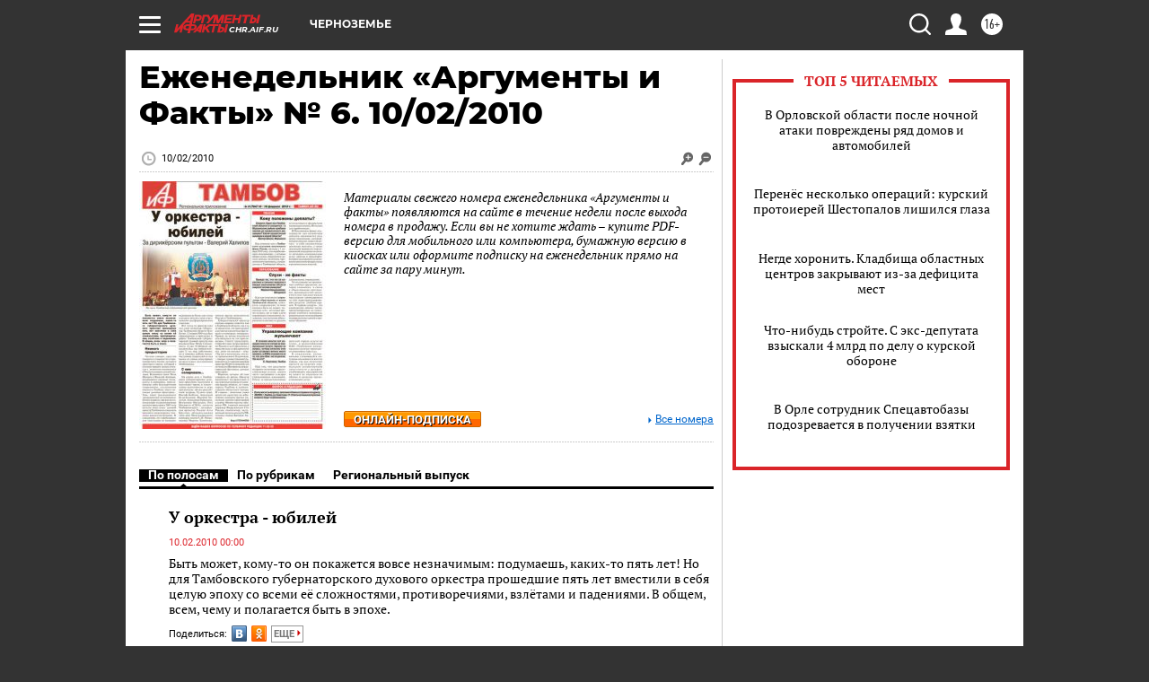

--- FILE ---
content_type: text/html
request_url: https://tns-counter.ru/nc01a**R%3Eundefined*aif_ru/ru/UTF-8/tmsec=aif_ru/207438990***
body_size: -72
content:
82E56F156970906FX1768984687:82E56F156970906FX1768984687